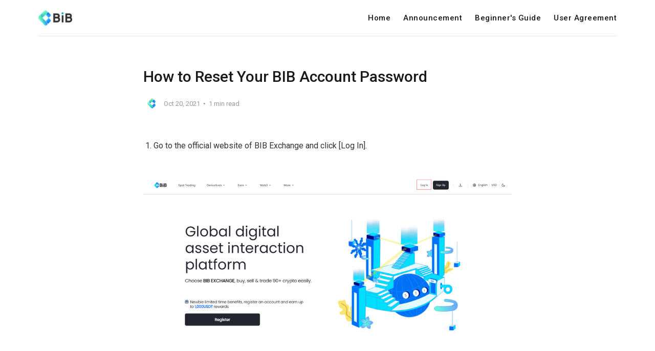

--- FILE ---
content_type: text/html; charset=utf-8
request_url: https://help.bibvip.com/en_us/reset-password/
body_size: 5175
content:
<!DOCTYPE html>
<html lang="">

<head>
    <meta charset="utf-8">
    <meta name="viewport" content="width=device-width, initial-scale=1">
    <title>How to Reset Your BIB Account Password</title>
    <link rel="stylesheet" href="/en_us/assets/built/screen.css?v=38bc8bd276">
    <link rel="stylesheet" href="https://fonts.googleapis.com/css?family=Roboto:400,400i,500,700,700i">

    <script>
        var siteUrl = 'https://help.bibvip.com/en_us';
    </script>

    <link rel="icon" href="/en_us/favicon.ico" type="image/x-icon" />
    <link rel="canonical" href="https://help.bibvip.com/en_us/reset-password/" />
    <meta name="referrer" content="no-referrer-when-downgrade" />
    <link rel="amphtml" href="https://help.bibvip.com/en_us/reset-password/amp/" />
    
    <meta property="og:site_name" content="BIB Exchange Help Center" />
    <meta property="og:type" content="article" />
    <meta property="og:title" content="How to Reset Your BIB Account Password" />
    <meta property="og:description" content="Go to the official website of BIB Exchange and click [Log In].2. Click [Forgot Password]. 3. Please note that for security reasons, withdrawals will be suspended for 48 hours after password reset. 4. Enter your account&#x27;s email address or mobile number and click [Next]. 5. Complete the security verification" />
    <meta property="og:url" content="https://help.bibvip.com/en_us/reset-password/" />
    <meta property="article:published_time" content="2021-10-20T13:32:20.000Z" />
    <meta property="article:modified_time" content="2023-09-22T23:54:25.000Z" />
    <meta property="article:tag" content="C- Account Function" />
    
    <meta property="article:publisher" content="https://www.facebook.com/bibexchangeofficial" />
    <meta property="article:author" content="https://www.facebook.com/bibexchangeofficial" />
    <meta name="twitter:card" content="summary" />
    <meta name="twitter:title" content="How to Reset Your BIB Account Password" />
    <meta name="twitter:description" content="Go to the official website of BIB Exchange and click [Log In].2. Click [Forgot Password]. 3. Please note that for security reasons, withdrawals will be suspended for 48 hours after password reset. 4. Enter your account&#x27;s email address or mobile number and click [Next]. 5. Complete the security verification" />
    <meta name="twitter:url" content="https://help.bibvip.com/en_us/reset-password/" />
    <meta name="twitter:label1" content="Written by" />
    <meta name="twitter:data1" content="BIB" />
    <meta name="twitter:label2" content="Filed under" />
    <meta name="twitter:data2" content="C- Account Function" />
    <meta name="twitter:site" content="@bib_exchange" />
    <meta name="twitter:creator" content="@bib_exchange" />
    
    <script type="application/ld+json">
{
    "@context": "https://schema.org",
    "@type": "Article",
    "publisher": {
        "@type": "Organization",
        "name": "BIB Exchange Help Center",
        "url": "https://help.bibvip.com/en_us/",
        "logo": {
            "@type": "ImageObject",
            "url": "https://help.bibvip.com/en_us/content/images/2022/06/logo.png",
            "width": 79,
            "height": 36
        }
    },
    "author": {
        "@type": "Person",
        "name": "BIB",
        "image": {
            "@type": "ImageObject",
            "url": "https://help.bibvip.com/en_us/content/images/2022/06/Twitter---------400-x-400-px-1.png",
            "width": 400,
            "height": 400
        },
        "url": "https://help.bibvip.com/en_us/author/bib/",
        "sameAs": [
            "https://help.bibvip.com/en_us/",
            "https://www.facebook.com/bibexchangeofficial",
            "https://twitter.com/bib_exchange"
        ]
    },
    "headline": "How to Reset Your BIB Account Password",
    "url": "https://help.bibvip.com/en_us/reset-password/",
    "datePublished": "2021-10-20T13:32:20.000Z",
    "dateModified": "2023-09-22T23:54:25.000Z",
    "keywords": "C- Account Function",
    "description": "\n\n 1. Go to the official website of BIB Exchange and click [Log In].\n\n2. Click [Forgot Password].\n\n3. Please note that for security reasons, withdrawals will be suspended for 48\nhours after password reset.\n\n4. Enter your account&#x27;s email address or mobile number and click [Next].\n\n5. Complete the security verification puzzle.\n\n6. Enter the verification code you received in your email or SMS, click\n[Confirm] to continue.\n\nNotes ；\n\nI. If your account is registered with an email and you have enabled",
    "mainEntityOfPage": {
        "@type": "WebPage",
        "@id": "https://help.bibvip.com/en_us/"
    }
}
    </script>

    <meta name="generator" content="Ghost 3.40" />
    <link rel="alternate" type="application/rss+xml" title="BIB Exchange Help Center" href="https://help.bibvip.com/en_us/rss/" />
    <style>
    .cover-description,.copyright,.footer-social-item.footer-social-item-rss,#app .site-header,.post-author-name{
        display:none;
    }
    .u-overlay.initialized:before {
        opacity: 0;
    }
    #app .site-cover{
        min-height:646px;
    }
    body{
    	opacity:0;
    }
    #app .site-footer{
    	display:none;
    }
    
    #jarallax-container-0 .cover-image{
    	position:static!important;
        height:100%!important;
        
    }
</style>
</head>

<body class="post-template tag-account-function">
    <div class="site">
        <header class="site-header">
    <div class="container">
        <div class="navbar">
            <div class="navbar-left">
                <a class="logo" href="https://help.bibvip.com/en_us">
        <img class="logo-image" src="/en_us/content/images/2022/06/logo.png" alt="BIB Exchange Help Center">
</a>            </div>
            <div class="navbar-right">
                    <nav class="main-nav hidden-xs hidden-sm hidden-md">
                            <a class="menu-item menu-item-home"
        href="https://help.bibvip.com/en_us/">Home</a>
    <a class="menu-item menu-item-announcement"
        href="https://help.bibvip.com/en_us/tag/news/">Announcement</a>
    <a class="menu-item menu-item-beginners-guide"
        href="https://help.bibvip.com/en_us/tag/tutorial/">Beginner&#x27;s Guide</a>
    <a class="menu-item menu-item-user-agreement"
        href="https://help.bibvip.com/en_us/user-agreement-3/">User Agreement</a>

                    </nav>
                    <div class="burger hidden-lg hidden-xl">
    <div class="burger-bar"></div>
    <div class="burger-bar"></div>
</div>                    <div class="mobile-menu hidden-lg hidden-xl">
    <div class="container">
            <nav class="mobile-nav">
                    <a class="menu-item menu-item-home"
        href="https://help.bibvip.com/en_us/">Home</a>
    <a class="menu-item menu-item-announcement"
        href="https://help.bibvip.com/en_us/tag/news/">Announcement</a>
    <a class="menu-item menu-item-beginners-guide"
        href="https://help.bibvip.com/en_us/tag/tutorial/">Beginner&#x27;s Guide</a>
    <a class="menu-item menu-item-user-agreement"
        href="https://help.bibvip.com/en_us/user-agreement-3/">User Agreement</a>

            </nav>
    </div>
</div>            </div>
        </div>
    </div>
</header>        <div class="site-content">
            
<div class="content-area">
    <main class="site-main">
            <article class="post tag-account-function no-image single">
                <header class="post-header container medium">
    <h1 class="post-title">
        
        How to Reset Your BIB Account Password
        
    </h1>
        <div class="post-meta">
        <div class="post-meta-left">
            <div class="post-author">
            <a class="post-author-image-link" href="/en_us/author/bib/">
                <img class="post-author-image lazyload"
                    data-src="/en_us/content/images/size/w150/2022/06/Twitter---------400-x-400-px-1.png"
                    src="[data-uri]"
                    alt="BIB">
            </a>
</div>        </div>
        <div class="post-meta-right">
            <div class="post-author-name">
                <a class="post-author-name-link"
                        href="/en_us/author/bib/">BIB</a>
            </div>
            <div class="post-meta-bottom">
                <div class="post-date">
                    <time datetime="2021-10-20">
                        Oct 20, 2021
                    </time>
                </div>
                <div class="post-length">1 min read</div>
            </div>
        </div>
</div></header>                                <div class="post-content kg-canvas u-text-format">
                    <p></p><ol><li>Go to the official website of BIB Exchange and click [Log In].</li></ol><figure class="kg-card kg-image-card"><img src="https://help.bibvip.com/en_us/content/images/2023/09/image-28.png" class="kg-image" alt srcset="https://help.bibvip.com/en_us/content/images/size/w600/2023/09/image-28.png 600w, https://help.bibvip.com/en_us/content/images/size/w1000/2023/09/image-28.png 1000w, https://help.bibvip.com/en_us/content/images/size/w1600/2023/09/image-28.png 1600w, https://help.bibvip.com/en_us/content/images/2023/09/image-28.png 1917w" sizes="(min-width: 720px) 720px"></figure><p>2. Click [Forgot Password].</p><figure class="kg-card kg-image-card"><img src="https://help.bibvip.com/en_us/content/images/2023/01/image-9.png" class="kg-image" alt srcset="https://help.bibvip.com/en_us/content/images/size/w600/2023/01/image-9.png 600w, https://help.bibvip.com/en_us/content/images/size/w1000/2023/01/image-9.png 1000w, https://help.bibvip.com/en_us/content/images/size/w1600/2023/01/image-9.png 1600w, https://help.bibvip.com/en_us/content/images/2023/01/image-9.png 1743w" sizes="(min-width: 720px) 720px"></figure><p>3. Please note that for security reasons, withdrawals will be suspended for 48 hours after password reset.</p><p>4. Enter your account's email address or mobile number and click [Next].</p><figure class="kg-card kg-image-card"><img src="https://help.bibvip.com/en_us/content/images/2023/01/image-10.png" class="kg-image" alt srcset="https://help.bibvip.com/en_us/content/images/size/w600/2023/01/image-10.png 600w, https://help.bibvip.com/en_us/content/images/size/w1000/2023/01/image-10.png 1000w, https://help.bibvip.com/en_us/content/images/size/w1600/2023/01/image-10.png 1600w, https://help.bibvip.com/en_us/content/images/2023/01/image-10.png 1621w" sizes="(min-width: 720px) 720px"></figure><p>5. Complete the security verification puzzle.</p><figure class="kg-card kg-image-card"><img src="https://help.bibvip.com/en_us/content/images/2022/12/image-60.png" class="kg-image" alt></figure><p>6. Enter the verification code you received in your email or SMS, click [Confirm] to continue.</p><figure class="kg-card kg-image-card"><img src="https://help.bibvip.com/en_us/content/images/2023/01/image-11.png" class="kg-image" alt></figure><p>Notes ；</p><p>I. If your account is registered with an email and you have enabled SMS 2FA, you can reset your password through your mobile number.</p><p>II. If your account is registered with a mobile number and you have enabled email 2FA, you can reset the login password using your email.</p><p>7. Enter your new password and click [Submit].</p><figure class="kg-card kg-image-card"><img src="https://help.bibvip.com/en_us/content/images/2023/01/image-12.png" class="kg-image" alt srcset="https://help.bibvip.com/en_us/content/images/size/w600/2023/01/image-12.png 600w, https://help.bibvip.com/en_us/content/images/size/w1000/2023/01/image-12.png 1000w, https://help.bibvip.com/en_us/content/images/size/w1600/2023/01/image-12.png 1600w, https://help.bibvip.com/en_us/content/images/2023/01/image-12.png 1621w" sizes="(min-width: 720px) 720px"></figure><p>8. After completing the above steps, you have successfully reset your password.</p>
                </div>
                    <div class="post-tags container medium">
            <a class="post-tag tag-account-function" href="/en_us/tag/account-function/" title="C- Account Function">C- Account Function</a>
    </div>
            </article>
            <section class="related-posts container medium">
        <h3 class="related-title">You Might Also Like...</h3>
        <div class="post-feed u-hover-wrapper">
                <article
    class="post tag-account-function no-image no-image u-hover-item">
    <a class="post-link u-permalink" href="/en_us/change-account-email/"></a>
        <div class="post-wrapper">
        <header class="post-header">
    <h4 class="post-title">
        <a class="post-title-link" href="/en_us/change-account-email/">
        How to Change the Email Address   Linked to Your BIB Account
        </a>
    </h4>
</header>        <div class="post-excerpt">
            If you wish to change the email registered to your
        </div>
        <div class="post-meta">
        <div class="post-meta-left">
            <div class="post-author">
            <a class="post-author-image-link" href="/en_us/author/bib/">
                <img class="post-author-image lazyload"
                    data-src="/en_us/content/images/size/w150/2022/06/Twitter---------400-x-400-px-1.png"
                    src="[data-uri]"
                    alt="BIB">
            </a>
</div>        </div>
        <div class="post-meta-right">
            <div class="post-author-name">
                <a class="post-author-name-link"
                        href="/en_us/author/bib/">BIB</a>
            </div>
            <div class="post-meta-bottom">
                <div class="post-date">
                    <time datetime="2021-10-20">
                        Oct 20, 2021
                    </time>
                </div>
                <div class="post-length">1 min read</div>
            </div>
        </div>
</div>    </div>
</article>                <article
    class="post tag-account-function no-image no-image u-hover-item">
    <a class="post-link u-permalink" href="/en_us/unable-receive-sms/"></a>
        <div class="post-wrapper">
        <header class="post-header">
    <h4 class="post-title">
        <a class="post-title-link" href="/en_us/unable-receive-sms/">
        Why Can’t I Receive SMS Verification Codes
        </a>
    </h4>
</header>        <div class="post-excerpt">
            BIB continuously improves our SMS verification coverage to enhance user
        </div>
        <div class="post-meta">
        <div class="post-meta-left">
            <div class="post-author">
            <a class="post-author-image-link" href="/en_us/author/bib/">
                <img class="post-author-image lazyload"
                    data-src="/en_us/content/images/size/w150/2022/06/Twitter---------400-x-400-px-1.png"
                    src="[data-uri]"
                    alt="BIB">
            </a>
</div>        </div>
        <div class="post-meta-right">
            <div class="post-author-name">
                <a class="post-author-name-link"
                        href="/en_us/author/bib/">BIB</a>
            </div>
            <div class="post-meta-bottom">
                <div class="post-date">
                    <time datetime="2021-10-20">
                        Oct 20, 2021
                    </time>
                </div>
                <div class="post-length">1 min read</div>
            </div>
        </div>
</div>    </div>
</article>        </div>
    </section>
            </main>
</div>
        </div>
        <footer class="site-footer container">
  <nav class="footer-nav">
        <a class="menu-item menu-item-help-bibvip14-net"
        href="https://help.bibvip.com/en_us/">help.bibvip14.net</a>

  </nav>
  <div class="footer-social">
    <a class="footer-social-item footer-social-item-facebook" href="https://www.facebook.com/bibexchangeofficial" target="_blank"
      rel="noopener noreferrer" aria-label="Facebook">
      <i class="icon icon-facebook"></i>
    </a>
    <a class="footer-social-item footer-social-item-twitter" href="https://twitter.com/bib_exchange" target="_blank"
      rel="noopener noreferrer" aria-label="Twitter">
      <i class="icon icon-twitter"></i>
    </a>
    <a class="footer-social-item footer-social-item-linkedin"
      href="https://www.linkedin.com/company/bibexchangeofficial" target="_blank" rel="noopener noreferrer"
      aria-label="LinkedIn">
      <i class="icon icon-linkedin"></i>
    </a>
    <a class="footer-social-item footer-social-item-instagram" href="https://www.instagram.com/bib_chinese"
      target="_blank" rel="noopener noreferrer" aria-label="Instagram">
      <i class="icon icon-instagram"></i>
    </a>
    <a class="footer-social-item footer-social-item-medium" href="https://bibexchange.medium.com" target="_blank"
      rel="noopener noreferrer" aria-label="Medium">
      <svg style="width:16px" viewBox="0 0 1043.63 592.71" class="q ao">
        <g data-name="Layer 2">
          <g data-name="Layer 1">
            <path
              d="M588.67 296.36c0 163.67-131.78 296.35-294.33 296.35S0 460 0 296.36 131.78 0 294.34 0s294.33 132.69 294.33 296.36M911.56 296.36c0 154.06-65.89 279-147.17 279s-147.17-124.94-147.17-279 65.88-279 147.16-279 147.17 124.9 147.17 279M1043.63 296.36c0 138-23.17 249.94-51.76 249.94s-51.75-111.91-51.75-249.94 23.17-249.94 51.75-249.94 51.76 111.9 51.76 249.94">
            </path>
          </g>
        </g>
      </svg>
    </a>
    <a class="footer-social-item footer-social-item-telegram" href="https://t.me/BiB_Official" target="_blank"
      rel="noopener noreferrer" aria-label="Telegram">
      <i class="icon icon-telegram"></i>
    </a>
    <a class="footer-social-item footer-social-item-sina" href="https://weibo.com/6193212588" target="_blank" rel="noopener noreferrer"
      aria-label="Sina">
      <img src="/en_us/assets/img/sina.png?v=38bc8bd276" alt="">
    </a>
    <a class="footer-social-item footer-social-item-rss"
      href="https://feedly.com/i/subscription/feed/https://help.bibvip.com/en_us/rss/" target="_blank" rel="noopener noreferrer"
      aria-label="RSS">
      <i class="icon icon-rss"></i>
    </a>

  </div>
  <div class="copyright">
    Powered by <a href="https://ghost.org/" target="_blank">Ghost</a>
  </div>
</footer>    </div>

    <script
        src="https://code.jquery.com/jquery-3.3.1.min.js"
        integrity="sha256-FgpCb/KJQlLNfOu91ta32o/NMZxltwRo8QtmkMRdAu8="
        crossorigin="anonymous">
    </script>
    <script src="/en_us/assets/built/main.min.js?v=38bc8bd276"></script>
    <script src="/en_us/assets/ghost-finder-1.0.0/dist/ghost-finder.js?v=38bc8bd276"></script>


    

    <script>
    new GhostFinder({
        input: '#search-input',
        showResult: '#search-result',
        contentApiKey: "02653c45a6e2baa94461b8c28a"
    })///
  </script>

<script type="text/javascript">

     var _echatServer = ['chat.zxprochat.com'];
    window._echat=window._echat||function(){(_echat.q=_echat.q||[]).push(arguments)};_echat.l=+new Date;
    _echat('initParam', { companyId: 713});
    function bootstrapChatB() {
        var echat = document.createElement('script');
        echat.type = 'text/javascript';
        echat.async = true;
        echat.id = 'echatmodulejs';
        echat.setAttribute('charset','UTF-8');
        echat.src = ('https:' == document.location.protocol ? 'https://' : 'http://') + 'newchat.cchat6481.com:8418/javascripts/7moorInit.js?accessId=81686e10-366e-11ec-9a83-c972bd8566ca&autoShow=true&language=EN';
        var s = document.getElementsByTagName('script')[0];
        s.parentNode.insertBefore(echat, s);
    };
    
    function bootstrapChatA(domain){
        var echat = document.createElement('script');
        echat.type = 'text/javascript';
        echat.async = true;
        echat.id = 'echatmodulejsback';
        echat.setAttribute('charset','UTF-8');
        echat.src = ('https:' == document.location.protocol ? 'https://' : 'http://') + 'chatweb.06js95.com/chat/chat_141wM0.html?l=en';
        var s = document.getElementsByTagName('script')[0];
        s.parentNode.insertBefore(echat, s);
    }
    
    function getQueryString(name) {
        var reg = new RegExp('(^|&)' + name + '=([^&]*)(&|$)', 'i');
        var r = window.location.search.substr(1).match(reg);
        if (r != null) {
            return unescape(r[2]);
        }
        return null;
    }
    if(getQueryString('app') === 'yes'){
		localStorage.app = getQueryString('app')
	}
    
    if(localStorage.app !== 'yes'){
        fetch("https://webapi.bibvip.com/config/getCustomerService", {
          	"headers": {
                "content-type": "application/json",
        	},
          "body": JSON.stringify({platform:3}),
          "method": "POST",
        }).then(res => res.json()).then(res => {
           if(res.data.chatType === 2){
           		bootstrapChatA()
           }
            if(res.data.chatType === 3){
                bootstrapChatB()
            }
        })
        
          // fetch("http://chats.zxprochat.com/visitor/surfer/bridge.html?companyId=713", {
           //   "headers": {
            //    "content-type": "application/json;charset=UTF-8"
            //  },
             // "body": "[{\"data\":{\"from\":1,\"companyId\":713,\"encryptVId\":\"oTAYUfxfuvoU2p+3flBpIg==\",\"vip\":0,\"lan\":\"zh-CN\"},\"id\":\"2\",\"version\":\"1.0\",\"minimumVersion\":\"1.0\",\"channel\":\"/meta/handshake\",\"supportedConnectionTypes\":[\"long-polling\",\"callback-polling\"],\"advice\":{\"timeout\":60000,\"interval\":0},\"ext\":{\"ack\":true}}]",
             // "method": "POST",
            //  "mode": "cors",
            //  "credentials": "omit"
          //  }).then(res => {
				
           // }).catch(err => {
             //  bootstrapChat();
				//bootstrapChatBack()
           // })
    
    }else{
    	document.querySelector('body').setAttribute('id','app')
    }
    
    document.querySelector('body').style.opacity = 1;
    
    
 	//document.addEventListener('click',function(){
    //alert(document.querySelectorAll('#search-result li').length)
//})
    
    //备用ybf/bh

   // <script defer="true" src="https://chat.h5l59yv0.com/chat/chat_0pEAl4.html">

   // <script defer="true" src="https://chat.h5l59yv0.com/chat/chat_1soodU.html">
</script>
</body>

</html>

--- FILE ---
content_type: text/css; charset=UTF-8
request_url: https://help.bibvip.com/en_us/assets/built/screen.css?v=38bc8bd276
body_size: 6268
content:
/*! normalize.css v8.0.1 | MIT License | github.com/necolas/normalize.css */html{line-height:1.15;-webkit-text-size-adjust:100%}body{margin:0}main{display:block}h1{margin:.67em 0;font-size:2em}hr{overflow:visible;box-sizing:content-box;height:0}pre{font-family:monospace;font-size:1em}a{background-color:transparent}abbr[title]{border-bottom:none;text-decoration:underline;-webkit-text-decoration:underline dotted;text-decoration:underline dotted}b,strong{font-weight:bolder}code,kbd,samp{font-family:monospace;font-size:1em}small{font-size:80%}sub,sup{position:relative;font-size:75%;line-height:0;vertical-align:baseline}sub{bottom:-.25em}sup{top:-.5em}img{border-style:none}button,input,optgroup,select,textarea{margin:0;font-family:inherit;font-size:100%;line-height:1.15}button,input{overflow:visible}button,select{text-transform:none}[type=button],[type=reset],[type=submit],button{-webkit-appearance:button}[type=button]::-moz-focus-inner,[type=reset]::-moz-focus-inner,[type=submit]::-moz-focus-inner,button::-moz-focus-inner{padding:0;border-style:none}[type=button]:-moz-focusring,[type=reset]:-moz-focusring,[type=submit]:-moz-focusring,button:-moz-focusring{outline:1px dotted ButtonText}fieldset{padding:.35em .75em .625em}legend{display:table;box-sizing:border-box;padding:0;max-width:100%;color:inherit;white-space:normal}progress{vertical-align:baseline}textarea{overflow:auto}[type=checkbox],[type=radio]{box-sizing:border-box;padding:0}[type=number]::-webkit-inner-spin-button,[type=number]::-webkit-outer-spin-button{height:auto}[type=search]{-webkit-appearance:textfield;outline-offset:-2px}[type=search]::-webkit-search-decoration{-webkit-appearance:none}::-webkit-file-upload-button{-webkit-appearance:button;font:inherit}details{display:block}summary{display:list-item}[hidden],template{display:none}:root{--primary-color:#6c5ce7;--primary-text-color:#333;--secondary-text-color:#999;--red-color:#dc3545;--orange-color:#ffc107;--green-color:#28a745;--white-color:#fff;--lighter-gray-color:#f7f7f7;--light-gray-color:#f1f1f1;--mid-gray-color:#e6e6e6;--dark-gray-color:#1a1a1a;--black-color:#000;--font-base:roboto,sans-serif;--animation-base:ease-in-out;--navbar-height:70px}html{box-sizing:border-box}*,:after,:before{box-sizing:inherit}body{color:var(--primary-text-color);font-family:var(--font-base);font-size:16px;line-height:1.7;text-rendering:optimizeLegibility;word-break:break-word;background-color:var(--white-color);-webkit-font-smoothing:antialiased;-moz-osx-font-smoothing:grayscale}a{color:var(--dark-gray-color);text-decoration:none;transition:color .1s var(--animation-base)}a:hover{color:var(--primary-color)}h1,h2,h3,h4,h5,h6{margin:0 0 15px;color:var(--dark-gray-color);line-height:1.3;font-weight:700}p{margin:0 0 20px}img{display:block;max-width:100%;height:auto}blockquote{margin-right:60px;margin-left:60px;color:var(--secondary-text-color);font-size:22px;line-height:1.45;font-weight:500}blockquote strong{font-weight:700}table{width:100%;border-collapse:collapse;font-size:15px;word-break:normal}thead{border-bottom:1px solid var(--mid-gray-color);background-color:var(--lighter-gray-color)}tr+tr{border-top:1px solid var(--mid-gray-color)}tr:hover td{background-color:var(--lighter-gray-color)}td,th{padding:10px 15px;line-height:1.5}th{color:var(--secondary-text-color);font-weight:500;text-align:left}tfoot{border-top:1px solid var(--mid-gray-color)}tfoot td{font-weight:700}ol,ul{padding-left:20px}embed,iframe{display:block;overflow:hidden;width:100%;border:0}figure{margin-right:0;margin-left:0}figcaption{margin-top:15px;color:var(--dark-gray-color);font-size:14px;text-align:center}pre{overflow-x:scroll}code{font-size:14px}hr{position:relative;margin-right:auto;margin-left:auto;border:0;border-radius:50%}hr,hr:after,hr:before{width:5px;height:5px;background-color:var(--secondary-text-color)}hr:after,hr:before{content:"";position:absolute;border-radius:50%}hr:before{right:20px}hr:after{left:20px}@media (max-width:767px){blockquote{margin-right:0;margin-left:0}.table thead{display:none}.table tr{display:block;padding:12px 0}.table td{display:flex;justify-content:space-between;padding:7px 0;width:100%;text-align:right}.table td:before{content:attr(data-label);margin-right:10px;color:var(--secondary-text-color);white-space:nowrap}}.container{margin-right:auto;margin-left:auto;padding-right:4vw;padding-left:4vw;max-width:calc(1130px + 8vw);width:100%}.container.large{max-width:calc(960px + 8vw)}.container.medium{max-width:calc(720px + 8vw)}.container.small{max-width:calc(640px + 8vw)}.row{display:flex;flex-wrap:wrap;margin-right:max(-20px,-4vw);margin-left:max(-20px,-4vw)}div[class^=col-]{position:relative;padding-right:20px;padding-left:20px;min-height:1px;width:100%}.col-1{flex:0 0 8.333333%;max-width:8.333333%}.col-2{flex:0 0 16.666667%;max-width:16.666667%}.col-3{flex:0 0 25%;max-width:25%}.col-4{flex:0 0 33.333333%;max-width:33.333333%}.col-5{flex:0 0 41.666667%;max-width:41.666667%}.col-6{flex:0 0 50%;max-width:50%}.col-7{flex:0 0 58.333333%;max-width:58.333333%}.col-8{flex:0 0 66.666667%;max-width:66.666667%}.col-9{flex:0 0 75%;max-width:75%}.col-10{flex:0 0 83.333333%;max-width:83.333333%}.col-11{flex:0 0 91.666667%;max-width:91.666667%}.col-12{flex:0 0 100%;max-width:100%}@media (min-width:576px){.col-sm-1{flex:0 0 8.333333%;max-width:8.333333%}.col-sm-2{flex:0 0 16.666667%;max-width:16.666667%}.col-sm-3{flex:0 0 25%;max-width:25%}.col-sm-4{flex:0 0 33.333333%;max-width:33.333333%}.col-sm-5{flex:0 0 41.666667%;max-width:41.666667%}.col-sm-6{flex:0 0 50%;max-width:50%}.col-sm-7{flex:0 0 58.333333%;max-width:58.333333%}.col-sm-8{flex:0 0 66.666667%;max-width:66.666667%}.col-sm-9{flex:0 0 75%;max-width:75%}.col-sm-10{flex:0 0 83.333333%;max-width:83.333333%}.col-sm-11{flex:0 0 91.666667%;max-width:91.666667%}.col-sm-12{flex:0 0 100%;max-width:100%}}@media (min-width:768px){.col-md-1{flex:0 0 8.333333%;max-width:8.333333%}.col-md-2{flex:0 0 16.666667%;max-width:16.666667%}.col-md-3{flex:0 0 25%;max-width:25%}.col-md-4{flex:0 0 33.333333%;max-width:33.333333%}.col-md-5{flex:0 0 41.666667%;max-width:41.666667%}.col-md-6{flex:0 0 50%;max-width:50%}.col-md-7{flex:0 0 58.333333%;max-width:58.333333%}.col-md-8{flex:0 0 66.666667%;max-width:66.666667%}.col-md-9{flex:0 0 75%;max-width:75%}.col-md-10{flex:0 0 83.333333%;max-width:83.333333%}.col-md-11{flex:0 0 91.666667%;max-width:91.666667%}.col-md-12{flex:0 0 100%;max-width:100%}}@media (min-width:992px){.col-lg-1{flex:0 0 8.333333%;max-width:8.333333%}.col-lg-2{flex:0 0 16.666667%;max-width:16.666667%}.col-lg-3{flex:0 0 25%;max-width:25%}.col-lg-4{flex:0 0 33.333333%;max-width:33.333333%}.col-lg-5{flex:0 0 41.666667%;max-width:41.666667%}.col-lg-6{flex:0 0 50%;max-width:50%}.col-lg-7{flex:0 0 58.333333%;max-width:58.333333%}.col-lg-8{flex:0 0 66.666667%;max-width:66.666667%}.col-lg-9{flex:0 0 75%;max-width:75%}.col-lg-10{flex:0 0 83.333333%;max-width:83.333333%}.col-lg-11{flex:0 0 91.666667%;max-width:91.666667%}.col-lg-12{flex:0 0 100%;max-width:100%}}@media (min-width:1200px){.col-xl-1{flex:0 0 8.333333%;max-width:8.333333%}.col-xl-2{flex:0 0 16.666667%;max-width:16.666667%}.col-xl-3{flex:0 0 25%;max-width:25%}.col-xl-4{flex:0 0 33.333333%;max-width:33.333333%}.col-xl-5{flex:0 0 41.666667%;max-width:41.666667%}.col-xl-6{flex:0 0 50%;max-width:50%}.col-xl-7{flex:0 0 58.333333%;max-width:58.333333%}.col-xl-8{flex:0 0 66.666667%;max-width:66.666667%}.col-xl-9{flex:0 0 75%;max-width:75%}.col-xl-10{flex:0 0 83.333333%;max-width:83.333333%}.col-xl-11{flex:0 0 91.666667%;max-width:91.666667%}.col-xl-12{flex:0 0 100%;max-width:100%}}@media (max-width:575px){.hidden-xs{display:none!important}}@media (min-width:576px) and (max-width:767px){.hidden-sm{display:none!important}}@media (min-width:768px) and (max-width:991px){.hidden-md{display:none!important}}@media (min-width:992px) and (max-width:1199px){.hidden-lg{display:none!important}}@media (min-width:1200px){.hidden-xl{display:none!important}}.button{display:inline-flex;justify-content:center;align-items:center;padding:0 15px;height:32px;outline:none;border:0;font-size:13px;font-weight:700;letter-spacing:.5px;text-transform:uppercase;background-color:var(--primary-color);border-radius:3px;cursor:pointer}.button,.button:hover{color:var(--white-color)}.button-secondary{background-color:var(--mid-gray-color)}.button-secondary,.button-secondary:hover{color:var(--primary-text-color)}.button-arrow{display:flex;align-items:center;font-size:12px;font-weight:500;letter-spacing:1px;text-transform:uppercase}.button-arrow:after,.button-arrow:before{display:inline-block;color:var(--secondary-text-color);font-family:IVEEL,sans-serif;font-size:13px;font-weight:400;transition:transform .2s var(--animation-base)}.button-arrow-left:before{content:"\e92b";margin-right:5px;margin-left:-2px}.button-arrow-right:after{content:"\e92c";margin-right:-2px;margin-left:5px}.button-arrow-left:hover:before{transform:translateX(-3px)}.button-arrow-right:hover:after{transform:translateX(3px)}.button-icon{display:inline-flex;justify-content:center;padding:0;width:30px;height:30px;outline:none;border:0;font-size:22px;line-height:30px;background-color:transparent;cursor:pointer}input[type=email],input[type=password],input[type=search],input[type=text]{padding:0 15px;width:100%;height:50px;outline:none;border:1px solid var(--mid-gray-color);font-size:16px;border-radius:5px;-webkit-appearance:none;-moz-appearance:none;appearance:none}input[type=email]:focus,input[type=password]:focus,input[type=search]:focus,input[type=text]:focus{border-color:var(--primary-color)}.form-wrapper{position:relative}.form-button{position:absolute;top:5px;right:5px;display:flex;justify-content:center;align-items:center;padding:0;width:40px;height:40px;outline:none;border:0;font-size:20px;background-color:var(--primary-color);border-radius:0 4px 4px 0;cursor:pointer}.form-button:after{content:"\e92c";color:var(--white-color);font-family:IVEEL,sans-serif}.form-button svg{display:none}.kg-gallery-container{display:flex;flex-direction:column}.kg-gallery-row{display:flex;flex-direction:row;justify-content:center}.kg-gallery-image img{width:100%;height:100%}.kg-gallery-row:not(:first-of-type){margin:10px 0 0}.kg-gallery-image:not(:first-of-type){margin:0 0 0 10px}.kg-bookmark-card{border:1px solid var(--mid-gray-color);border-radius:4px}.kg-bookmark-container{display:flex;overflow:hidden}.kg-bookmark-container:after{display:none}.kg-bookmark-content{flex-grow:1;overflow:hidden;padding:25px}.kg-bookmark-title{color:var(--dark-gray-color);font-size:18px;line-height:1.3;font-weight:700}.kg-bookmark-description{overflow:hidden;margin-top:5px;color:var(--secondary-text-color);text-overflow:ellipsis;white-space:nowrap}.kg-bookmark-metadata{display:flex;align-items:center;margin-top:5px;font-size:14px}.kg-bookmark-icon{margin-right:5px;width:20px;height:20px}.kg-bookmark-author,.kg-bookmark-publisher{display:inline}.kg-bookmark-metadata>span{color:var(--dark-gray-color)}.kg-bookmark-metadata>span:nth-of-type(2):before{content:"•";padding:0 5px}.kg-bookmark-thumbnail{position:relative;flex-shrink:0;margin-left:20px;width:300px}.kg-bookmark-thumbnail img{position:absolute;width:100%;height:100%;-o-object-fit:cover;object-fit:cover}@media (max-width:767px){.kg-bookmark-container{flex-direction:column}.kg-bookmark-thumbnail{margin-left:0;width:100%;height:200px}}.kg-image{margin-right:auto;margin-left:auto}.kg-canvas{display:grid;grid-template-columns:[full-start] minmax(4vw,auto) [wide-start] minmax(auto,120px) [main-start] min(720px,calc(100% - 8vw)) [main-end] minmax(auto,120px) [wide-end] minmax(4vw,auto) [full-end]}.kg-canvas>*{grid-column:main-start/main-end}.kg-width-wide{grid-column:wide-start/wide-end}.kg-width-full{grid-column:full-start/full-end}.u-plain-list{margin:0;padding:0;list-style-type:none}.u-object-fit{position:absolute;width:100%;height:100%;-o-object-fit:cover;object-fit:cover}.u-permalink{position:absolute;top:0;right:0;bottom:0;left:0;z-index:50;outline:none}.u-placeholder{position:relative;z-index:10;background-color:var(--light-gray-color)}.u-placeholder.same-height{height:0}.u-placeholder.horizontal{padding-bottom:50%}.u-placeholder.rectangle{padding-bottom:62.5%}.u-placeholder.square{padding-bottom:100%}.u-overlay{position:relative}.u-overlay:before{content:"";position:absolute;top:0;right:0;bottom:0;left:0;z-index:10;background-color:var(--black-color);opacity:1;transition:opacity 1s var(--animation-base)}.u-overlay.initialized:before{opacity:.4}.u-hover-item{transition:opacity .2s var(--animation-base)}.u-hover-wrapper:hover .u-hover-item{opacity:.5}.u-hover-wrapper:hover .u-hover-item:hover{opacity:1}.u-text-format>*{margin-bottom:0}.u-text-format>*+*{margin-top:30px}.u-text-format>:first-child{margin-top:0!important}.u-text-format>*+ol,.u-text-format>*+p,.u-text-format>*+ul{margin-top:20px}.u-text-format h1,.u-text-format h2,.u-text-format h3,.u-text-format h4,.u-text-format h5,.u-text-format h6{margin-top:40px;font-weight:800}.u-text-format h1+p,.u-text-format h2+p,.u-text-format h3+p,.u-text-format h4+p,.u-text-format h5+p,.u-text-format h6+p{margin-top:15px}.u-text-format h1{font-size:26px}.u-text-format h2{font-size:23px}.u-text-format h3{font-size:20px}.u-text-format h4{font-size:17px;font-weight:700}.u-text-format h5{font-size:15px;font-weight:700}.u-text-format h6{font-size:13px;font-weight:700;text-transform:uppercase}.u-text-format strong{color:var(--dark-gray-color)}.u-text-format a{color:var(--primary-color)}.u-text-format a:hover{text-decoration:underline}.u-text-format>.kg-card,.u-text-format>.kg-card+*{margin-top:45px}.u-text-format hr,.u-text-format hr+*{margin-top:40px}.u-text-format blockquote,.u-text-format blockquote+*{margin-top:30px}.site{display:flex;flex-direction:column;min-height:100vh}.site-content{flex-grow:1;padding-top:60px;padding-bottom:30px}@media (max-width:767px){.site-content{padding-bottom:0}}.site-header{background-color:var(--white-color)}.navbar{display:flex;justify-content:space-between;align-items:center;height:var(--navbar-height);box-shadow:0 1px 0 var(--mid-gray-color)}.home-template .navbar{box-shadow:none}.navbar-left,.navbar-right{display:flex;align-items:center}.logo{position:relative;display:inline-block;margin-right:30px;vertical-align:middle}.logo-image{max-height:30px}.logo-text{font-size:24px;font-weight:800}.main-nav{display:flex;align-items:center}.menu-item{margin-left:25px;font-size:15px;line-height:1;font-weight:500;letter-spacing:.5px}.menu-item-sep{margin:0 20px;width:1px;height:30px;background-color:var(--mid-gray-color)}.burger{position:relative;margin-right:-7px;margin-left:20px;width:30px;height:30px;cursor:pointer}.burger-bar{position:absolute;top:0;left:0;width:100%;height:100%;transition:transform .1806s cubic-bezier(.04,.04,.12,.96)}.burger-bar:before{content:"";position:absolute;left:7px;width:16px;height:2px;background-color:var(--dark-gray-color);transition:transform .1596s cubic-bezier(.52,.16,.52,.84) .1008s}.burger-bar:first-child:before{top:14px;transform:translateY(-3px)}.burger-bar:last-child:before{bottom:14px;transform:translateY(3px)}.menu-opened .burger .burger-bar{transition:transform .3192s cubic-bezier(.04,.04,.12,.96) .1008s}.menu-opened .burger .burger-bar:first-child{transform:rotate(45deg)}.menu-opened .burger .burger-bar:last-child{transform:rotate(-45deg)}.menu-opened .burger .burger-bar:before{transition:transform .1806s cubic-bezier(.04,.04,.12,.96);transform:none}.mobile-menu{position:absolute;top:70px;left:0;z-index:90;display:none;padding-top:45px;width:100%;height:calc(100vh - 70px);background-color:var(--white-color)}.mobile-menu .menu-item{margin:0}.mobile-menu .menu-item+.menu-item{margin-top:18px}.mobile-nav{display:flex;flex-direction:column}.menu-opened .mobile-menu{display:block}.site-cover{z-index:unset!important;display:flex;min-height:500px}.site-cover .search{margin:30px auto 0;width:400px}.site-cover .search-field{border:0}.cover-content{position:relative;z-index:20;margin:auto;padding:30px;color:var(--white-color);text-align:center}.cover-description{margin:0 auto;max-width:750px;font-size:30px;line-height:1.4;font-weight:500}@media (max-width:460px){.site-cover .search{width:100%}}@media (max-width:767px){.site-cover{min-height:400px}.cover-description{font-size:24px}}.search{position:relative;text-align:left}.search-button:after{content:"\e901"}.search-button-clear{font-size:18px}.search-button-clear:after{content:"\e92f"}.search-result{position:absolute;top:100%;overflow:hidden;overflow-y:scroll;margin-top:5px;max-height:50vh;width:100%;color:var(--dark-gray-color);font-size:15px;background-color:var(--white-color);border-radius:5px;box-shadow:0 0 5px rgba(0,0,0,.15);-webkit-overflow-scrolling:touch}.search-result-row+.search-result-row{border-top:1px solid var(--mid-gray-color)}.search-result-row-link{display:block;padding:13px 15px 8px}.search-result-row-link:hover{color:var(--dark-gray-color);background-color:var(--light-gray-color)}.search-result-row-title{line-height:1.3}.search-result-row-excerpt{display:block;overflow:hidden;color:var(--secondary-text-color);font-size:14px;text-overflow:ellipsis;white-space:nowrap}.page-heading{margin-bottom:10px;font-size:30px}.page-subheading{color:var(--secondary-text-color);font-size:18px;line-height:1.5;font-weight:400}.page-header{margin:0 auto 45px;max-width:500px;text-align:center}.account{display:flex;margin:0 auto;padding:25px 30px;max-width:500px;border:1px solid var(--mid-gray-color);border-radius:3px}.account-row{display:flex;align-items:center}.account-row+.account-row{margin-top:15px}.account-row-action{margin-top:30px!important}.account-row-action .button+.button{margin-left:10px}.account-heading{margin-bottom:0;width:80px;font-size:15px;font-weight:700}.account-body{line-height:1.3}.account-row-status .account-body{display:inline-block;padding:5px 8px;color:var(--white-color);font-size:11px;line-height:1;font-weight:700;text-transform:uppercase;border-radius:3px;vertical-align:middle}.account-row-status .account-body.active{background-color:var(--green-color)}.account-row-status .account-body.trialing{color:var(--primary-text-color);background-color:var(--orange-color)}.account-row-status .account-body.free{background-color:var(--dark-gray-color)}.account-row-cancel{margin-top:20px!important}.account-cancel{color:var(--red-color);font-size:14px;font-weight:700}.account-cancel-error{display:block;margin-top:3px;font-size:13px}.account-row-cancel+.account-row-status{margin-top:20px;padding-top:20px;border-top:1px solid var(--mid-gray-color)}@media (max-width:767px){.account,.account-row{flex-direction:column}.account-row{align-items:flex-start}.account-heading{margin-bottom:5px}.account-row-action .button{width:100%}.account-row-action .button+.button{margin-top:10px;margin-left:0}}.plan-list{display:flex;justify-content:center;margin-top:60px}.plan{display:flex;flex-direction:column;margin:0 30px;max-width:350px;text-align:center}.plan-title{font-size:13px;letter-spacing:.5px;text-transform:uppercase}.plan-price{color:var(--secondary-text-color);font-size:14px;font-weight:500}.plan-amount{color:var(--primary-color);font-size:40px;font-weight:700}.plan-feature-list{flex-grow:1;padding:0;list-style-type:none}.plan-feature{margin:7px 0}@media (max-width:767px){.plan-list{flex-direction:column;align-items:center}.plan{margin:0}.plan+.plan{margin-top:60px}}.topic{margin-bottom:60px}.topic-header{display:flex;margin-bottom:20px;padding-bottom:10px;border-bottom:1px solid var(--mid-gray-color)}.topic-name{margin-bottom:0;font-size:20px}.topic-count{margin-left:15px;color:var(--secondary-text-color)}.topic-article-title{margin-bottom:0;font-size:15px;line-height:1.5;font-weight:400}.topic-article-link{display:flex;padding:7px 0}.topic-article-icon{margin:-2px 5px 0 -5px;font-size:17px}.topic-more{margin-top:20px;color:var(--primary-color);font-weight:700}.term{margin-top:30px;margin-bottom:30px;text-align:center}.term-name{margin-bottom:0;font-size:20px;letter-spacing:2px;text-transform:uppercase}.term-name,.term-name a{color:var(--primary-color)}.term-description{margin:15px auto 0;max-width:500px;color:var(--secondary-text-color);line-height:1.5}.term-social{display:flex;justify-content:center;margin-top:10px}.term-social-link{padding:4px;font-size:17px;line-height:1}@media (max-width:767px){.term{margin:0}}.site-footer{padding-top:45px;padding-bottom:45px;text-align:center}.footer-nav{display:flex;justify-content:center;margin-bottom:20px}.footer-nav .menu-item{margin:0 12px}.footer-social-item{margin:0 5px}.copyright{margin-top:5px;font-size:14px}.copyright,.copyright a{color:var(--secondary-text-color)}.copyright a{text-decoration:underline}@media (max-width:767px){.footer-nav{flex-direction:column}.footer-nav .menu-item{margin:8px 0}}.error{text-align:center}.error-code{margin:45px 0 10px;font-size:40px;line-height:1;font-weight:500;letter-spacing:2px}.error-message{margin-bottom:45px;color:var(--secondary-text-color)}.error-link{justify-content:center;color:var(--primary-color);font-weight:700}.post-title{margin-bottom:10px;font-size:18px;font-weight:500}.post-title-link{display:block}.post-meta{margin-top:15px;color:var(--secondary-text-color);font-size:13px;line-height:1}.post-author,.post-meta{display:flex;align-items:center}.post-author{position:relative;z-index:60;margin:0 12px 0 4px}.post-author-image-link{position:relative;display:block;overflow:hidden;margin:0 -6px;width:36px;height:36px;border-radius:50%}.post-author-image-link:first-child{z-index:10}.post-author-image-link:nth-child(2){z-index:9}.post-author-image-link:nth-child(3){z-index:8}.post-author-image-link:nth-child(4){z-index:7}.post-author-image-link:nth-child(5){z-index:6}.post-author-image{height:100%;border:2px solid var(--white-color);border-radius:50%;-o-object-fit:cover;object-fit:cover}.post-author-name{margin-bottom:5px}.post-author-name-link+.post-author-name-link:before{content:", "}.post-meta-bottom{display:flex}.post-length:before{content:"\02022";padding:0 6px;font-family:serif}.post-excerpt{color:var(--secondary-text-color);font-size:15px;line-height:1.5}.post-content{line-height:1.9}.post-cta{margin-top:30px;padding:30px;border-top:1px solid var(--mid-gray-color);border-bottom:1px solid var(--mid-gray-color);text-align:center}.post-cta a{text-decoration:none!important}.post-cta .post-cta-title{margin-top:0}.post-cta .post-cta-button{margin-top:10px;color:var(--white-color);line-height:1.6}.post-cta .post-cta-message{display:inline-block;margin-top:10px;color:var(--secondary-text-color);font-size:13px;font-weight:500;vertical-align:middle}.post-tags{display:flex;flex-wrap:wrap;margin-top:30px}.post-tag{display:inline-block;margin:0 8px 8px 0;padding:6px 15px;border:1px solid var(--mid-gray-color);font-size:13px;line-height:1;font-weight:500;background-color:var(--white-color);border-radius:15px}.post-feed .post{position:relative;display:flex;padding:35px 0 33px}.post-feed .post+.post{border-top:1px solid var(--mid-gray-color)}.post-feed .post-link:hover~.post-header .post-title-link{color:var(--primary-color)}.post-feed .post-media{flex-shrink:0;margin-bottom:0;width:200px}.post-feed .post-wrapper{margin-left:30px}.post-feed .post.no-image .post-wrapper{margin-left:0}@media (max-width:767px){.post-feed .post{display:block}.post-feed .post-media{margin-bottom:30px;width:auto}.post-feed .post-wrapper{margin-left:0}}.pagination{display:flex;align-items:center;margin-top:30px;margin-bottom:30px}.pagination-left,.pagination-right{flex:2}.pagination-right .button-arrow-right{justify-content:flex-end}.page-number{padding:16px;border:1px solid var(--mid-gray-color);color:var(--secondary-text-color);font-size:13px;line-height:0;font-weight:500;border-radius:30px}.single .post-header{margin-bottom:30px}.single .post-title{font-size:30px}.single .post-media{margin-bottom:45px}.single .post-image{width:100%}@media (max-width:767px){.single .post-title{font-size:24px}}.featured-wrapper .owl-item{transition:opacity .2s var(--animation-base)}.featured-wrapper .owl-stage:hover .owl-item{opacity:.5}.featured-wrapper .owl-stage:hover .owl-item:hover{opacity:1}.featured-wrapper{margin:30px 0 90px}.featured-wrapper .post-header,.featured-wrapper .post-media{margin-bottom:30px}.featured-wrapper .post-tag{margin:0}.featured-header{margin-bottom:45px}.featured-title{color:var(--primary-color)}@media (max-width:767px){.featured-wrapper{margin-top:0;margin-bottom:60px}.featured-wrapper .post-header{margin-bottom:15px}.featured-wrapper .owl .owl-next,.featured-wrapper .owl .owl-prev{top:-71px}.featured-header{margin-bottom:30px}}.related-posts{margin-top:60px}.related-title{margin-bottom:0;color:var(--secondary-text-color);font-size:14px;letter-spacing:2px;text-transform:uppercase}.comment-container{margin-top:45px}.comment-container a{color:var(--primary-color)!important}.lazyload,.lazyloading{opacity:0}.lazyloaded{opacity:1;transition:opacity .3s var(--animation-base)}.owl{display:none;position:relative;-webkit-tap-highlight-color:transparent;width:100%;z-index:1}.owl .owl-stage{position:relative;touch-action:pan-y}.owl .owl-stage:after{clear:both;content:".";display:block;height:0;line-height:0;visibility:hidden}.owl .owl-stage-outer{overflow:hidden}.owl .owl-item,.owl .owl-stage-outer{position:relative;transform:translateZ(0)}.owl .owl-item{-webkit-backface-visibility:hidden;backface-visibility:hidden;float:left;min-height:1px;-webkit-tap-highlight-color:transparent;-webkit-touch-callout:none}.owl .owl-item>img{display:block;transform-style:preserve-3d;width:100%}.owl .owl-dots.disabled,.owl .owl-nav.disabled{display:none}.owl .owl-dot,.owl .owl-next,.owl .owl-prev{cursor:pointer;-webkit-user-select:none;-moz-user-select:none;-ms-user-select:none;user-select:none}.owl .owl-next,.owl .owl-prev{background-color:var(--white-color);border:1px solid var(--mid-gray-color);color:var(--dark-gray-color);font-size:18px;height:30px;line-height:28px;outline:none;padding:0;position:absolute;text-align:center;top:-86px;transition:color .5s var(--animation-base);width:30px}.owl .owl-next.disabled,.owl .owl-prev.disabled{color:var(--secondary-text-color);cursor:default}.owl .owl-prev{right:34px}.owl .owl-next{right:0}.owl .owl-dots{margin-top:20px}.owl .owl-dot,.owl .owl-dots{display:flex;justify-content:center}.owl .owl-dot{align-items:center;border:0;height:20px;outline:none;padding:0;width:20px}.owl .owl-dot span{background-color:var(--mid-gray-color);border-radius:50%;height:8px;width:8px}.owl .owl-dot.active span{background-color:var(--black-color)}.owl.owl-loaded{display:block}.owl.owl-loading{display:block;opacity:0}.owl.owl-hidden{opacity:0}.owl.owl-refresh .owl-item{visibility:hidden}.owl.owl-drag .owl-item{-webkit-user-select:none;-moz-user-select:none;-ms-user-select:none;user-select:none}.owl.owl-grab{cursor:move}.no-js .owl{display:block}@font-face{font-family:IVEEL;font-style:normal;font-weight:400;src:url(../fonts/IVEEL.ttf) format("truetype"),url(../fonts/IVEEL.woff) format("woff"),url(../fonts/IVEEL.svg) format("svg")}.icon:before{display:inline-block;font:normal normal normal 24px/1 IVEEL,sans-serif;font-size:inherit;-webkit-font-smoothing:antialiased;-moz-osx-font-smoothing:grayscale;line-height:inherit;text-rendering:auto}.icon-chevron-left:before{content:"\e929"}.icon-chevron-right:before{content:"\e92a"}.icon-arrow-left:before{content:"\e92b"}.icon-arrow-right:before{content:"\e92c"}.icon-map-marker:before{content:"\e92d"}.icon-menu-down:before{content:"\e92e"}.icon-menu-up:before{content:"\e900"}.icon-window-close:before{content:"\e92f"}.icon-white-balance-sunny:before{content:"\e930"}.icon-brightness-2:before{content:"\e931"}.icon-play:before{content:"\e932"}.icon-bookmark:before{content:"\e933"}.icon-magnify:before{content:"\e901"}.icon-behance:before{content:"\e934"}.icon-dribbble:before{content:"\e935"}.icon-facebook:before{content:"\e936"}.icon-github-circle:before{content:"\e937"}.icon-instagram:before{content:"\e938"}.icon-linkedin:before{content:"\e939"}.icon-pinterest:before{content:"\e93a"}.icon-pocket:before{content:"\e93b"}.icon-reddit:before{content:"\e93c"}.icon-rss:before{content:"\e93d"}.icon-telegram:before{content:"\e93e"}.icon-tumblr:before{content:"\e93f"}.icon-twitter:before{content:"\e940"}.icon-vk:before{content:"\e941"}.footer-social-item-sina{width: 16px; display: inline-block;}.term-social .footer-social-item-sina img{margin-top: 6px;}
/*# sourceMappingURL=screen.css.map */